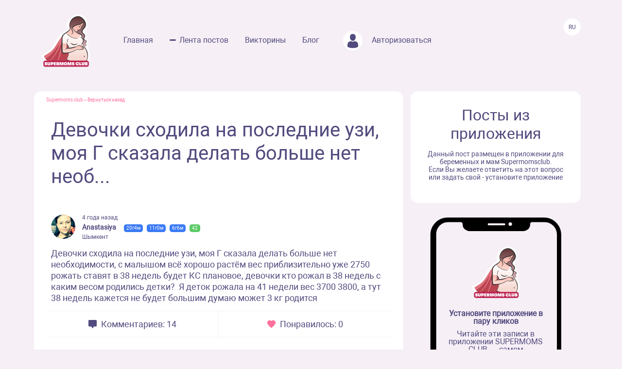

--- FILE ---
content_type: text/html; charset=UTF-8
request_url: https://www.supermomsclub.app/web/posts/44947
body_size: 6218
content:
<!doctype html>
<html lang="ru">
<head>
    <meta http-equiv="X-UA-Compatible" content="IE=edge">
    <meta name="viewport" content="width=device-width, initial-scale=1">
    <title>Девочки сходила на последние узи, моя Г сказала делать больше нет необ...</title>
    <meta content="text/html; charset=utf-8" http-equiv="Content-Type">
    <meta name="description" content="Девочки сходила на последние узи, моя Г сказала делать больше нет необходимости, с малышом всё хорошо растём вес приблизительно уже 2750 рожать ставят в 38 недель будет КС плановое, девочки кто рожал в 38 недель с каким весом родились детки?  Я деток рожала на 41 недели вес 3700 3800, а тут 38 недел...">
    <meta name="apple-itunes-app" content="app-id=1501656731">
    <meta property="al:ios:app_store_id" content="1501656731">
    <meta property="al:ios:app_name" content="Supermomsclub">
    <meta property="al:android:package" content="app.supermoms.club">
    <meta property="al:android:url" content="https://www.supermomsclub.app/">
    <meta property="al:android:app_name" content="Supermomsclub">
    <meta property="og:title" content="Девочки сходила на последние узи, моя Г сказала делать больше нет необ...">
    <!--<meta property="og:url" content="https://www.supermomsclub.app/">-->
    <meta property="og:description" content="Девочки сходила на последние узи, моя Г сказала делать больше нет необходимости, с малышом всё хорошо растём вес приблизительно уже 2750 рожать ставят в 38 недель будет КС плановое, девочки кто рожал в 38 недель с каким весом родились детки?  Я деток рожала на 41 недели вес 3700 3800, а тут 38 недел...">
    <meta property="og:site_name" content="Приложение для ведения беременности и мам">
    <meta property="og:locale" content="ru_RU">
    <meta property="og:type" content="website">
    <meta property="og:image" content="https://www.supermomsclub.app/images/ogimage.jpg">
    <meta name="author" content="SupermomsClub app">
    <meta name="copyright" content="© 2022 SuperMoms Club">
    <meta name="contact" content="info@supermomsclub.app">
    <link rel="shortcut icon" href="/images/favicon.ico" type="image/x-icon">
    
    <link rel="icon" href="/images/favicon.ico" type="image/x-icon">
    <link rel="stylesheet" href="https://stackpath.bootstrapcdn.com/bootstrap/4.3.1/css/bootstrap.min.css">
    <link href="/fonts/roboto/roboto.css" rel="stylesheet">
    
    <link rel="alternate" href="https://www.supermomsclub.app/web/posts/44947" hreflang="ru">
    <link rel="canonical" href="https://www.supermomsclub.app/web/posts/44947">
    <meta name="verify-admitad" content="c16da8c9c4">

    <link href="/css/style_inner.css" rel="stylesheet">
    <link href="/js/pgw_slider/pgwslider.min.css" rel="stylesheet">
    <link href="/css/magnific-popup.css" rel="stylesheet">
    <script src="https://ajax.googleapis.com/ajax/libs/jquery/1.9.1/jquery.min.js"></script>
    <script src="/js/jquery.magnific-popup.min.js"></script>
    
    <!-- Facebook Pixel Code -->
<script>
!function(f,b,e,v,n,t,s)
{if(f.fbq)return;n=f.fbq=function(){n.callMethod?
n.callMethod.apply(n,arguments):n.queue.push(arguments)};
if(!f._fbq)f._fbq=n;n.push=n;n.loaded=!0;n.version='2.0';
n.queue=[];t=b.createElement(e);t.async=!0;
t.src=v;s=b.getElementsByTagName(e)[0];
s.parentNode.insertBefore(t,s)}(window, document,'script',
'https://connect.facebook.net/en_US/fbevents.js');
fbq('init', '936728973817046');
fbq('track', 'PageView');
</script>
<!-- End Facebook Pixel Code -->

<!-- Yandex.RTB -->
<!-- <script>window.yaContextCb=window.yaContextCb||[]</script>
<script src="https://yandex.ru/ads/system/context.js" async></script> -->

<!-- Yandex.RTB R-A-2139836-1 -->
<!-- <script>window.yaContextCb.push(()=>{
  Ya.Context.AdvManager.render({
    type: 'fullscreen',
    platform: 'touch',
    blockId: 'R-A-2139836-1'
  })
})</script> -->


    </head>
<body>
<noscript><img height="1" width="1" style="display:none" alt="fbpixel" src="https://www.facebook.com/tr?id=936728973817046&ev=PageView&noscript=1"></noscript>
<script src="/js/tabs.js"></script>
<script src="/js/pgw_slider/pgwslider.min.js"></script>
<section id="header">
    <div class="container">
        <div class="row">
            <div class="col-md-11 col-sm-11 col-xs-12 inner_menu">
                <img src="/images/icon/close_dark.svg" class="hamburger_close" alt="close">
                <div class="hd_logo">
                    <a href="/">
                        <img src="/images/logo.svg" alt="logo Supermoms Club">
                    </a>
                </div>
                <div class="hd_menu">
                    <ul>
                        <li><a href="/">Главная</a></li>
                        <li><a href="/web/posts/" class="hd_menu-active">Лента постов</a></li>
                        <li><a href="/quiz.php">Викторины</a></li>
                        <li><a href="/blog/">Блог</a></li>
                        <!--<li><a href=""><img src="/images/icon/quation.png"></a></li>-->
                                                <li><a href="https://www.supermomsclub.app/web/amp/login">
                            <div class="hd_avatar"></div> Авторизоваться
                        </a></li>
                        
                    </ul>
                    <div class="mobile_only" style="margin:10px 20px;text-align: center;">
                        <div style="text-align:center; font-size:20px; color:#514B7E; margin:30px auto 10px;">Скачайте
                            приложение:
                        </div>
                        <a onclick="return gtag_report_conversion('https://supermoms.onelink.me/kp7D/PlayMarketMobile');"
                           href="https://supermoms.onelink.me/kp7D/PlayMarketMobile">
                            <img src="/images/gplay.svg" alt="Download from Google Play">
                        </a>
                        <a onclick="return gtag_report_conversion('https://supermoms.onelink.me/kp7D/AppStoreMobile');"
                           href="https://supermoms.onelink.me/kp7D/AppStoreMobile">
                            <img src="/images/appstore.svg" alt="Download from Appstore">
                        </a>
                    </div>
                </div>
            </div>
            <div class="col-md-1 col-sm-1 col-xs-12">
                <div class="hamburger hamburger_inner">
                    <img src="/images/hamburger.svg" alt="Menu">
                </div>

                    <div class="hd_right">
                      <div class="hd_lang">
                          <span>Ru</span>
                      </div>
                    </div>

            </div>
        </div>
    </div>
</section>
<div class="mobile-app-buttons mobile_only">
  <div class="" style="margin:10px;">
          <strong>👇 Скачай лучшее приложение для мам 👇</strong>
        </div>


      <div class="" style="height: 40px; display: inline-block;">
          <a href="https://supermoms.onelink.me/kp7D/AppStoreMobile" onclick="ym(57690190,'reachGoal','download'); return true;"><img src="/images/appstore.svg" class="" alt="Download from Appstore"></a>
      </div>

&nbsp;
        <div class="" style="height: 40px; display: inline-block;">
        <a href="https://supermoms.onelink.me/kp7D/PlayMarketMobile" onclick="ym(57690190,'reachGoal','download'); return true;"><img src="/images/gplay.svg" class="" alt="Download from Google Play"></a>
        </div>

</div>
<!-- <div class="container">


  <!-- Yandex.RTB R-A-2139836-2
<div id="yandex_rtb_R-A-2139836-2"></div>
<script>window.yaContextCb.push(()=>{
  Ya.Context.AdvManager.render({
    renderTo: 'yandex_rtb_R-A-2139836-2',
    blockId: 'R-A-2139836-2'
  })
})</script>
</div> -->

    <section id="dmobpost">
        <div class="container">
            <div class="row">
                <div class="col-md-8 col-sm-6 col-xs-12 maincontainer">
                    <div class="goback"><a href="/">Supermoms club</a> – <a href="/web/posts/">Вернуться назад</a></div>
                    <div class="dmobpost_zapisi-head">
                      <div class="dzh_text"><h1>Девочки сходила на последние узи, моя Г сказала делать больше нет необ...</h1></div>
                    </div>
                    <div class="dmobpost_block">
                        <div class="dmobpost_block-top">
                                                            <div style="background-image:url('/web/photo/oxuUYpJq2v5SQ6PEnA9g0DvPKQzXcIgQ2pEDBPVa.jpeg');"
                                     class="post_avatar"></div>
                                                                                                                    <div class="dmobpost_block-top_text">
                                    <span class="dbtt_time">4 года назад</span>
                                    <span class="dbtt_name">Anastasiya</span>
                                    <span
            class="dbtt_boy">20г4м</span>
                <span
            class="dbtt_boy">11г0м</span>
                <span
            class="dbtt_boy">6г6м</span>
                    <span
            class="dbtt_pregnant">42</span>
                                        <span class="dbtt_city">Шымкент</span>
                                </div>
                                                    </div>
                        <div class="dmobpost_block-content">
                                                        <p style="white-space: pre-wrap">Девочки сходила на последние узи, моя Г сказала делать больше нет необходимости, с малышом всё хорошо растём вес приблизительно уже 2750 рожать ставят в 38 недель будет КС плановое, девочки кто рожал в 38 недель с каким весом родились детки?  Я деток рожала на 41 недели вес 3700 3800, а тут 38 недель кажется не будет большим думаю может 3 кг родится</p>
                        </div>
                        <div class="dmobpost_block-icons">
                            <div class="dmobpost_block-icons_left">
                                <img src="/images/icon/dmobpost_block-icons_left.svg" alt="Комментариев">
                                <span>Комментариев: 14</span>
                            </div>
                            <div class="dmobpost_block-icons_right">
                                <img src="/images/icon/dmobpost_block-icons_right.svg" alt="Понравилось">
                                <span>Понравилось: 0</span>
                            </div>
                        </div>
                        <div class="dmobpost_block-comment">
                                                                                                <div class="dmobpost_block-comment_text">
                                                                                    <div style="background-image:url('/web/photo/Lax0hvFpu1RNnBgnFAXhL6qGcmyR5jeitsfHVxm2.jpeg');"
                                                 class="post_avatar post_avatar_comment"></div>
                                                                                <div class="dbct_nik">Олеся</div>
                                        <span
            class="dbtt_boy">4г6м</span>
                                            <div>Плановое кесарево на 38 недели , вес 3050</div>
                                        <div class="dbct_reply">
                                            <a href="#popup">Ответить</a>
                                            <span class="dbct_createdat">4 года назад</span>
                                        </div>
                                                                            </div>
                                                                                                                                                                                                                                    <div class="dmobpost_block-comment_text">
                                                                                    <div style="background-image:url('/web/photo/CpnK0Zh2lnXXV7JdnH69Us2YkTfJKx2b9p6RxKR2.jpeg');"
                                                 class="post_avatar post_avatar_comment"></div>
                                                                                <div class="dbct_nik">Sofya✨</div>
                                        <span
            class="dbtt_boy">4г10м</span>
                                            <div>ЕР на 38 неделе, 3200 родился)</div>
                                        <div class="dbct_reply">
                                            <a href="#popup">Ответить</a>
                                            <span class="dbct_createdat">4 года назад</span>
                                        </div>
                                                                            </div>
                                                                                                                                                                                                                                    <div class="dmobpost_block-comment_text">
                                                                                <div class="dbct_nik">Ainura</div>
                                        <span
            class="dbtt_boy">4г5м</span>
                                            <div>родила 3070гр, на 38 ЕР</div>
                                        <div class="dbct_reply">
                                            <a href="#popup">Ответить</a>
                                            <span class="dbct_createdat">4 года назад</span>
                                        </div>
                                                                            </div>
                                                                                                                                                                                                                                    <div class="dmobpost_block-comment_text">
                                                                                    <div style="background-image:url('/web/photo/GiuwKw48OPnnzn99kzDLuVKlXLBRVpqGgobQVoKo.jpeg');"
                                                 class="post_avatar post_avatar_comment"></div>
                                                                                <div class="dbct_nik">Ангелина</div>
                                        <span
            class="dbtt_boy">4г6м</span>
                                            <div>ЕР на 39,4 3220</div>
                                        <div class="dbct_reply">
                                            <a href="#popup">Ответить</a>
                                            <span class="dbct_createdat">4 года назад</span>
                                        </div>
                                                                            </div>
                                                                                                                                                                                                                                    <div class="dmobpost_block-comment_text">
                                                                                    <div style="background-image:url('/web/photo/hPucKgK2IRTsQCk8Uyi8bxeZb66BqRGtqv9P59dJ.jpeg');"
                                                 class="post_avatar post_avatar_comment"></div>
                                                                                <div class="dbct_nik">nastya</div>
                                        <span
            class="dbtt_girl">5г1м</span>
                                            <div>Я родилась на 38 неделе с весом 3750) 
Дочь в 40н 3170</div>
                                        <div class="dbct_reply">
                                            <a href="#popup">Ответить</a>
                                            <span class="dbct_createdat">4 года назад</span>
                                        </div>
                                                                            </div>
                                                                                                                                                                                                                                    <div class="dmobpost_block-comment_text">
                                                                                    <div style="background-image:url('/web/photo/ASwaP5mnfld5mWFq8jKoWiEDbqkuYS4alv5ytXZ1.jpeg');"
                                                 class="post_avatar post_avatar_comment"></div>
                                                                                <div class="dbct_nik">Dilya</div>
                                        <span
            class="dbtt_girl">8г8м</span>
                <span
            class="dbtt_boy">5г11м</span>
                    <span
            class="dbtt_pregnant">42</span>
                                            <div>Дочку родила на 41 недели 2890 а сына на 39 недели 3210</div>
                                        <div class="dbct_reply">
                                            <a href="#popup">Ответить</a>
                                            <span class="dbct_createdat">4 года назад</span>
                                        </div>
                                                                            </div>
                                                                                                                                                                                                                                    <div class="dmobpost_block-comment_text">
                                                                                <div class="dbct_nik">Зарина</div>
                                        <span
            class="dbtt_girl">4г6м</span>
                                            <div>Я родила на 38 неделе ЕР, 2,500 49 см. Сейчас догнали ровесников весом</div>
                                        <div class="dbct_reply">
                                            <a href="#popup">Ответить</a>
                                            <span class="dbct_createdat">4 года назад</span>
                                        </div>
                                                                            </div>
                                                                                                                                                                                                                                    <div class="dmobpost_block-comment_text">
                                                                                <div class="dbct_nik">Ольга</div>
                                        <span
            class="dbtt_girl">16г5м</span>
                <span
            class="dbtt_boy">4г8м</span>
                                            <div>Я родила второго ЕР в 38 недель 2950.
Набирает вес с первого месяца только в путь)</div>
                                        <div class="dbct_reply">
                                            <a href="#popup">Ответить</a>
                                            <span class="dbct_createdat">4 года назад</span>
                                        </div>
                                                                            </div>
                                                                                                                                                                                                                                    <div class="dmobpost_block-comment_text">
                                                                                    <div style="background-image:url('/web/photo/eazgK2louZyEw4Zcu1xBcBFhKsBOWMVV5SkkNrGP.jpeg');"
                                                 class="post_avatar post_avatar_comment"></div>
                                                                                <div class="dbct_nik">Екатерина</div>
                                        <span
            class="dbtt_pregnant">42</span>
                                            <div>2800-3000 это норма , не переживайте 🙏🏻</div>
                                        <div class="dbct_reply">
                                            <a href="#popup">Ответить</a>
                                            <span class="dbct_createdat">4 года назад</span>
                                        </div>
                                                                            </div>
                                                                                                                                                                                                                                    <div class="dmobpost_block-comment_text">
                                                                                    <div style="background-image:url('/web/photo/1SN8F39sO814azaP4OC8ZZO0BivozkwsxTo3VpW1.jpeg');"
                                                 class="post_avatar post_avatar_comment"></div>
                                                                                <div class="dbct_nik">Mila</div>
                                        <span
            class="dbtt_boy">4г5м</span>
                                            <div>У меня на 38 неделе по узи было 3900 и жёсткую диету прописали. Родила на 39 неделе и вес был 3760</div>
                                        <div class="dbct_reply">
                                            <a href="#popup">Ответить</a>
                                            <span class="dbct_createdat">4 года назад</span>
                                        </div>
                                                                            </div>
                                                                                                                                                                                                                                    <div class="dmobpost_block-comment_text">
                                                                                <div class="dbct_nik">Marina</div>
                                        <span
            class="dbtt_pregnant">42</span>
                                            <div>Ер в 38 недель были -ребёнок 2800,48 см</div>
                                        <div class="dbct_reply">
                                            <a href="#popup">Ответить</a>
                                            <span class="dbct_createdat">4 года назад</span>
                                        </div>
                                                                            </div>
                                                                                                                                                                                                                                    <div class="dmobpost_block-comment_text">
                                                                                    <div style="background-image:url('/web/photo/sZTN4lsjj3rzXPXIDB2xnQao5gMMmLa65SXr1tGC.jpeg');"
                                                 class="post_avatar post_avatar_comment"></div>
                                                                                <div class="dbct_nik">Алеся</div>
                                        <span
            class="dbtt_girl">13г11м</span>
                <span
            class="dbtt_boy">4г0м</span>
                                            <div>Плановое КС в 38 недель ровно. Дочка 3710 была. Сейчас на узи говорят поменьше будет, но вес по узи с большой погрешностью определяют.</div>
                                        <div class="dbct_reply">
                                            <a href="#popup">Ответить</a>
                                            <span class="dbct_createdat">4 года назад</span>
                                        </div>
                                                                            </div>
                                                                                                                                                                                                                                    <div class="dmobpost_block-comment_text">
                                                                                    <div style="background-image:url('/web/photo/L2cEgeD8UhuuO4n6j2f2whahXG6O4T8YkjBe6MDW.jpeg');"
                                                 class="post_avatar post_avatar_comment"></div>
                                                                                <div class="dbct_nik">Aizhana</div>
                                                                                <div>Мой на 38 неделе родился 3860😅 Даже не полные 38 недель</div>
                                        <div class="dbct_reply">
                                            <a href="#popup">Ответить</a>
                                            <span class="dbct_createdat">4 года назад</span>
                                        </div>
                                                                            </div>
                                                                                                                                                                                                                                    <div class="dmobpost_block-comment_text">
                                                                                    <div style="background-image:url('/web/photo/un2UxDiAqvP3E4Jy1JBgzHc4fBdHHZYwlEKCvdPV.jpeg');"
                                                 class="post_avatar post_avatar_comment"></div>
                                                                                <div class="dbct_nik">Аня</div>
                                        <span
            class="dbtt_girl">4г11м</span>
                                            <div>По УЗИ в 35 недель вес был 2300, родила почти в 38 недель 2860</div>
                                        <div class="dbct_reply">
                                            <a href="#popup">Ответить</a>
                                            <span class="dbct_createdat">4 года назад</span>
                                        </div>
                                                                            </div>
                                                                                                                                                                                        </div>
                        



                        <div class="dmobpost_block-btm">
                          <span>Ещё больше обсуждений в приложении Supermoms </span>
                          <a href="https://supermoms.onelink.me/kp7D/d620146b"><span class="downloadlink">Скачать приложение</span></a>
                        </div>

                        <!-- Yandex.RTB R-A-2139836-3 -->
                        <!-- <div id="yandex_rtb_R-A-2139836-3"></div>
                        <script>window.yaContextCb.push(()=>{
                        Ya.Context.AdvManager.render({
                        renderTo: 'yandex_rtb_R-A-2139836-3',
                        blockId: 'R-A-2139836-3'
                        })
                        })</script> -->

                    </div>
                    <div class="dmobpost_block-footer">

                      <!-- <script async src="https://pagead2.googlesyndication.com/pagead/js/adsbygoogle.js?client=ca-pub-5219540467999162"
     crossorigin="anonymous"></script>
<!-- Под постами квадратные
<ins class="adsbygoogle"
     style="display:block"
     data-ad-client="ca-pub-5219540467999162"
     data-ad-slot="8670266318"
     data-ad-format="auto"
     data-full-width-responsive="true"></ins>
<script>
     (adsbygoogle = window.adsbygoogle || []).push({});
</script> -->


                        <span class="fc_one">© 2023 SUPERMOMSCLUB</span>
                        <a href="https://www.supermomsclub.app/policy.php"><span
                                class="fc_two">Политика конфиденциальности</span></a>
                        <a href="https://www.supermomsclub.app/termsofuse.php"><span class="fc_three">Пользовательское соглашение</span></a>
                    </div>
                </div>
                <div class="col-md-4 col-sm-6 col-xs-12">
                    <div class="dmobpost_posts">
                        <h2>Посты из приложения</h2>
                        <span>Данный пост размещен в приложении для беременных и мам Supermomsclub. <br>
            Если Вы желаете ответить на этот вопрос или задать свой - установите приложение</span>
                        <!--<a href="">
                            <span class="dmobpost_link">Открыть в приложении</span>
                        </a>-->
                    </div>
                    <div class="dmobpost_hand">
                        <div class="dmobpost_iphone"><strong>Установите приложение в пару кликов</strong>
                            <p style="margin:10px 0 20px;">Читайте эти записи в приложении SUPERMOMS CLUB — самом
                                популярном приложении для беременных и мам!</p>
                                                            <a href="https://supermoms.onelink.me/kp7D/PlayMarketDesktop"  onclick="ym(57690190,'reachGoal','download'); return true;"><img src="/images/gplay.svg" class="icon_svg" alt="Download from Google Play"></a><br>
<a href="https://supermoms.onelink.me/kp7D/AppStoreDesktop" onclick="ym(57690190,'reachGoal','download'); return true;"><img src="/images/appstore.svg" class="icon_svg" alt="Download from Appstore"></a>
                                                    </div>
                    </div>
                </div>
            </div>
        </div>
    </section>
    <script>
        $('#imageClick').click(function (e) {
            $('#imageInput').click();
            return false;
        })
        $(document).ready(function() {
            $('.pgwSlider').pgwSlider({
                displayList: false,
                displayControls: true,
                autoSlide: false,
                adaptiveHeight: true
            });

            $('.comments_attachments_image').magnificPopup({
                type: 'image'
            });
        });
    </script>
<script src="https://www.supermomsclub.app/js/reset.js"></script>
<!-- Yandex.Metrika counter -->
<script> (function (m, e, t, r, i, k, a) {
        m[i] = m[i] || function () {
            (m[i].a = m[i].a || []).push(arguments)
        };
        m[i].l = 1 * new Date();
        k = e.createElement(t), a = e.getElementsByTagName(t)[0], k.async = 1, k.src = r, a.parentNode.insertBefore(k, a)
    })(window, document, "script", "https://mc.yandex.ru/metrika/tag.js", "ym");
    ym(57690190, "init", {clickmap: true, trackLinks: true, accurateTrackBounce: true, webvisor: true}); </script>
<noscript>
    <div><img src="https://mc.yandex.ru/watch/57690190" style="position:absolute; left:-9999px;" alt="Yandex"></div>
</noscript> <!-- /Yandex.Metrika counter -->
<!-- Global site tag (gtag.js) - Google Analytics -->
<script async src="https://www.googletagmanager.com/gtag/js?id=G-R160E1GJME"></script>
<script>
    window.dataLayer = window.dataLayer || [];

    function gtag() {
        dataLayer.push(arguments);
    }

    gtag('js', new Date());
    gtag('config', 'G-R160E1GJME');
</script>
<script src="/js/bootstrap.min.js"></script>

</body>
</html>
